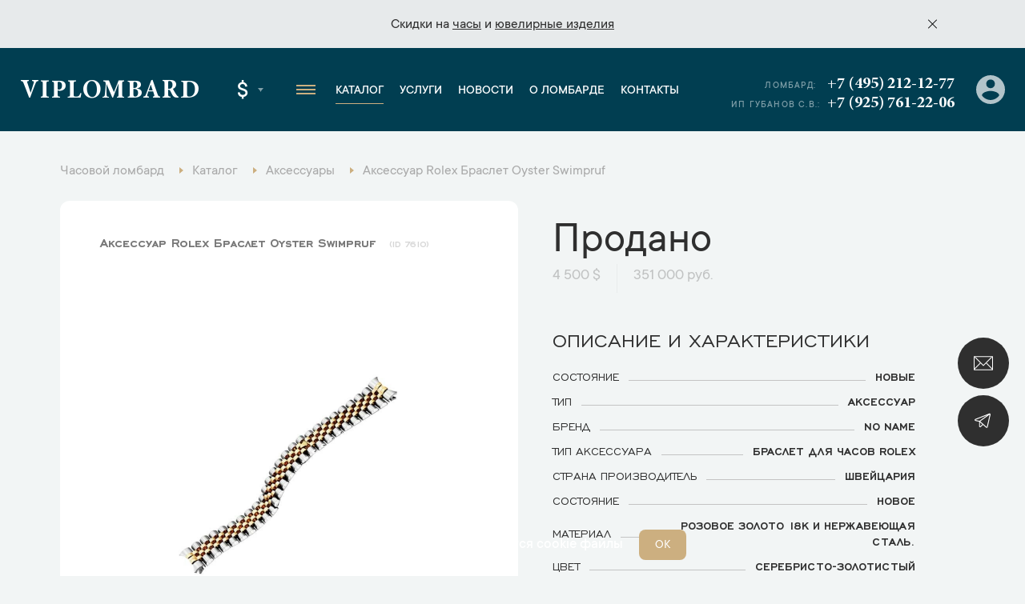

--- FILE ---
content_type: image/svg+xml
request_url: https://www.viplombard.ru/img/arrow-right-white.svg
body_size: 195
content:
<svg width="10" height="16" viewBox="0 0 10 16" fill="none" xmlns="http://www.w3.org/2000/svg">
<path d="M9.5 8L2 15.5L0.950001 14.45L7.4 8L0.950002 1.55L2 0.499999L9.5 8Z" fill="white"/>
</svg>


--- FILE ---
content_type: image/svg+xml
request_url: https://www.viplombard.ru/img/contacts-tg.svg
body_size: 416
content:
<svg width="40" height="40" fill="none" xmlns="http://www.w3.org/2000/svg"><circle cx="20" cy="20" r="20" fill="#08C"/><path d="M26.665 11.717l-17.73 6.837c-1.21.486-1.203 1.16-.222 1.462l4.552 1.42 10.532-6.645c.498-.303.953-.14.579.192l-8.533 7.7h-.002l.002.002-.314 4.692c.46 0 .663-.211.92-.46l2.212-2.15 4.599 3.397c.848.467 1.457.227 1.668-.785l3.019-14.228c.309-1.24-.473-1.8-1.282-1.434z" fill="#fff"/></svg>

--- FILE ---
content_type: image/svg+xml
request_url: https://www.viplombard.ru/img/figure-bg.svg
body_size: 659
content:
<svg width="1932" height="1122" fill="none" xmlns="http://www.w3.org/2000/svg"><g filter="url(#filter0_d_1364_1416)"><path d="M16 259.485a40.002 40.002 0 0115.182-31.37L283.326 28.63A40 40 0 01308.144 20H1623.86c9 0 17.75 3.041 24.81 8.63l252.15 199.485a39.998 39.998 0 0115.18 31.37V750c0 22.091-17.91 40-40 40H56c-22.091 0-40-17.909-40-40V259.485z" fill="#F8F8F8"/></g><g filter="url(#filter1_d_1364_1416)"><path fill="#F8F8F8" d="M16 752h1900v345H16z"/></g><defs><filter id="filter0_d_1364_1416" x="0" y="0" width="1932" height="802" filterUnits="userSpaceOnUse" color-interpolation-filters="sRGB"><feFlood flood-opacity="0" result="BackgroundImageFix"/><feColorMatrix in="SourceAlpha" values="0 0 0 0 0 0 0 0 0 0 0 0 0 0 0 0 0 0 127 0" result="hardAlpha"/><feOffset dy="-4"/><feGaussianBlur stdDeviation="8"/><feComposite in2="hardAlpha" operator="out"/><feColorMatrix values="0 0 0 0 0.00392157 0 0 0 0 0.243137 0 0 0 0 0.317647 0 0 0 0.04 0"/><feBlend in2="BackgroundImageFix" result="effect1_dropShadow_1364_1416"/><feBlend in="SourceGraphic" in2="effect1_dropShadow_1364_1416" result="shape"/></filter><filter id="filter1_d_1364_1416" x="4" y="752" width="1924" height="370" filterUnits="userSpaceOnUse" color-interpolation-filters="sRGB"><feFlood flood-opacity="0" result="BackgroundImageFix"/><feColorMatrix in="SourceAlpha" values="0 0 0 0 0 0 0 0 0 0 0 0 0 0 0 0 0 0 127 0" result="hardAlpha"/><feMorphology radius="4" in="SourceAlpha" result="effect1_dropShadow_1364_1416"/><feOffset dy="13"/><feGaussianBlur stdDeviation="8"/><feComposite in2="hardAlpha" operator="out"/><feColorMatrix values="0 0 0 0 0.00392157 0 0 0 0 0.243137 0 0 0 0 0.317647 0 0 0 0.04 0"/><feBlend in2="BackgroundImageFix" result="effect1_dropShadow_1364_1416"/><feBlend in="SourceGraphic" in2="effect1_dropShadow_1364_1416" result="shape"/></filter></defs></svg>

--- FILE ---
content_type: image/svg+xml
request_url: https://www.viplombard.ru/img/telegram.svg
body_size: 367
content:
<svg width="20" height="20" fill="none" xmlns="http://www.w3.org/2000/svg"><path d="M17.22 3.098L2.447 8.795c-1.009.405-1.003.968-.185 1.219l3.793 1.183 8.777-5.537c.415-.253.794-.117.482.16l-7.11 6.417H8.2h.002l-.262 3.91c.383 0 .552-.175.767-.382l1.843-1.792 3.832 2.83c.707.39 1.215.19 1.39-.654L18.29 4.293c.258-1.033-.394-1.5-1.068-1.195z" fill="#9C9C9C"/></svg>